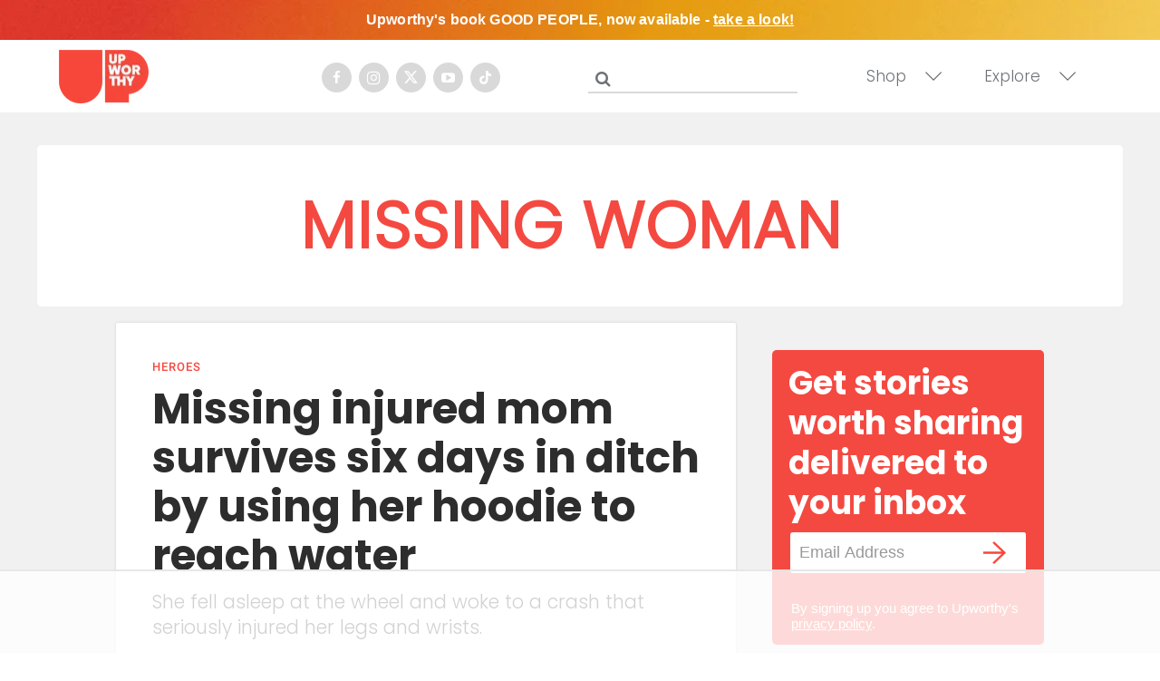

--- FILE ---
content_type: text/html
request_url: https://api.intentiq.com/profiles_engine/ProfilesEngineServlet?at=39&mi=10&dpi=936734067&pt=17&dpn=1&iiqidtype=2&iiqpcid=1218bdd1-14a8-40c6-a262-c6d02a64fc35&iiqpciddate=1768891796673&pcid=5e42c301-75d7-4bbd-8c9d-4b8cc91c469c&idtype=3&gdpr=0&japs=false&jaesc=0&jafc=0&jaensc=0&jsver=0.33&testGroup=A&source=pbjs&ABTestingConfigurationSource=group&abtg=A&vrref=https%3A%2F%2Fwww.upworthy.com%2Ftag%2Fmissing-woman
body_size: 56
content:
{"abPercentage":97,"adt":1,"ct":2,"isOptedOut":false,"data":{"eids":[]},"dbsaved":"false","ls":true,"cttl":86400000,"abTestUuid":"g_879975cf-d814-4c5b-b248-37e9bdb800f1","tc":9,"sid":-386099273}

--- FILE ---
content_type: text/plain; charset=utf-8
request_url: https://ads.adthrive.com/http-api/cv2
body_size: 7985
content:
{"om":["00eoh6e0","00xbjwwl","0av741zl","0b0m8l4f","0cpicd1q","0iyi1awv","0sm4lr19","1","10011/140f603d0287260f11630805a1b59b3f","10011/6d6f4081f445bfe6dd30563fe3476ab4","10011/b9c5ee98f275001f41279fe47aaee919","10011/ba9f11025c980a17f6936d2888902e29","1011_302_56651553","1011_302_56651674","1011_302_56651738","1011_302_56651837","1011_302_57050799","1011_302_57051286","1011_302_57055564","1011_302_57055970","10310289136970_462613276","10310289136970_462615155","10310289136970_462615644","10310289136970_462615833","10310289136970_462792722","10310289136970_462792978","10310289136970_491344856","10310289136970_491345434","10310289136970_491345701","10310289136970_559920874","10310289136970_579588446","10310289136970_579599073","10310289136970_579599725","10310289136970_579599993","10310289136970_579600013","10310289136970_593674671","10310289136970_594352012","10310289136970_686690145","10339421-5836009-0","1033_4827426","1043_1610195558","1043_201672019","10877374","10ua7afe","11142692","11509227","11560071","11625846","11633433","1185:1610326628","1185:1610326728","11896988","11999803","12010080","12010084","12010088","12151247","12219562","12219563","12219587","12219633","12219634","12310204638_703998672","12310204638_704043603","124843_8","124848_7","12491649","12491675","12491687","12552070","12552088","12837806","12850755","12850756","12_74_18107025","12_74_18107030","1453468","1610326628","1610326728","1610326732","16_553781220","16x7UEIxQu8","17_24104696","17_24683312","17_24696317","17_24696318","17_24696320","17_24696340","17_24766962","17_24766970","17_24766984","17_24767222","17_24767229","17_24767245","17_24767248","1891/84814","1ktgrre1","1zjn1epv","1zx7wzcw","202430_200_EAAYACog7t9UKc5iyzOXBU.xMcbVRrAuHeIU5IyS9qdlP9IeJGUyBMfW1N0_","202430_200_EAAYACogfp82etiOdza92P7KkqCzDPazG1s0NmTQfyLljZ.q7ScyBDr2wK8_","202d4qe7","20421090_200_EAAYACogCiuNvM3f3eqfQCYvohgwlLKRPzvhev8ZbASYAZtBcMoyBKdnm3s_","2132:45695609","2132:45871980","2132:45941257","2132:45999649","2132:46036511","2132:46036624","2132:46038652","2149:12147059","2149:12151096","2179:579593739337040696","2179:588366512778827143","2179:589289985696794383","2179:591283456202345442","222tsaq1","2249:553781814","2249:581439030","2249:614128746","2249:650628516","2249:650628539","2249:674797871","2249:691910064","2249:691925891","2249:703064761","2249:703670433","2249:704061053","2249:704085924","22bac24e-0e11-4a91-bd28-0d389ff01053","2307:00eoh6e0","2307:00xbjwwl","2307:02fvliub","2307:0b0m8l4f","2307:0hly8ynw","2307:222tsaq1","2307:43jaxpr7","2307:4qxmmgd2","2307:4yevyu88","2307:74scwdnj","2307:7ztkjhgq","2307:96srbype","2307:9nex8xyd","2307:9t6gmxuz","2307:a7w365s6","2307:ascierwp","2307:bjbhu0bk","2307:bu0fzuks","2307:c7mn7oi0","2307:cv2huqwc","2307:dpjydwun","2307:faia6gj7","2307:fovbyhjn","2307:fphs0z2t","2307:g49ju19u","2307:g749lgab","2307:ge4000vb","2307:gpx7xks2","2307:jfh85vr4","2307:jq895ajv","2307:mfsmf6ch","2307:mit1sryf","2307:plth4l1a","2307:qchclse2","2307:ralux098","2307:t41ujkm8","2307:t4zab46q","2307:tty470r7","2307:vkqnyng8","2307:w15c67ad","2307:x59pvthe","2307:xal6oe9q","2307:yax1p4v9","234fe098-0027-48a0-81c1-088b44024719","2409_15064_70_85445183","2409_25495_176_CR52092918","2409_25495_176_CR52092920","2409_25495_176_CR52092921","2409_25495_176_CR52092922","2409_25495_176_CR52092923","2409_25495_176_CR52092954","2409_25495_176_CR52092956","2409_25495_176_CR52092957","2409_25495_176_CR52092958","2409_25495_176_CR52092959","2409_25495_176_CR52150651","2409_25495_176_CR52153848","2409_25495_176_CR52153849","2409_25495_176_CR52175340","2409_25495_176_CR52178314","2409_25495_176_CR52178315","2409_25495_176_CR52178316","2409_25495_176_CR52186411","2409_25495_176_CR52188001","244441761","24525570","246638579","25_34tgtmqk","25_53v6aquw","25_87z6cimm","25_ctfvpw6w","25_sgaw7i5o","25_utberk8n","2676:85392588","2676:85393202","2676:85402283","2676:85480678","2676:85480699","2676:85480801","2676:85702047","2676:85807297","2676:85807309","2676:85807320","2676:85807340","2676:85807343","2676:85807351","2676:85807357","2676:85987427","2676:86082721","2676:86411121","2676:86434096","2676:86434100","2676:86434323","2676:86434333","2676:86434480","2676:86434482","2676:86434654","2676:86690094","2676:86894912","2676:86894914","2676:86895130","2711_67904_11560071","2715_9888_440735","2760:176_CR52092954","2760:176_CR52150651","2760:176_CR52153849","2760:176_CR52175340","2760:176_CR52186411","2760:176_CR52186412","286bn7o6","28925636","28929686","28933536","28u7c6ez","29402249","29414696","29414711","29414845","2974:8168476","2974:8172724","2974:8182933","2eybxjpm","2gev4xcy","2m298okbgft","2yor97dj","2zip0r12","3018/2c83a32ad2293482c65870d3b43a5633","308_125203_15","309dd36f-ee94-4b26-bc33-e63125762e52","31334462","31810016","31qdo7ks","32j56hnc","33639785","34182009","3490:CR52092918","3490:CR52092921","3490:CR52092922","3490:CR52092923","3490:CR52092956","3490:CR52150651","3490:CR52175339","3490:CR52175340","3490:CR52178316","3490:CR52186411","3490:CR52186412","3490:CR52190519","3490:CR52212688","3490:CR52223710","3490:CR52223725","3658_136236_fphs0z2t","3658_15032_7ztkjhgq","3658_15180_T26338217","3658_18008_u2cc9kzv","3658_204350_vqqwz0z3","3658_211122_dea7uaiq","3658_211122_f1e9l6bu","3658_222876_e0h7s0q1","3658_249690_00eoh6e0","3658_605572_c25uv8cd","3658_83553_bn278v80","3658_87236_xal6oe9q","3658_87799_c7mn7oi0","3658_87799_jq895ajv","3702_139777_24765476","3702_139777_24765483","3702_139777_24765529","3702_139777_24765537","381513943572","381846714","3822:23149016","39350186","3LMBEkP-wis","3ZdZlFYd9iA4opJYzod3","3a2nyp64","3ql09rl9","3tkh4kx1","3x7t8epg","409_192547","409_192565","409_216326","409_216363","409_216364","409_216366","409_216382","409_216384","409_216386","409_216387","409_216388","409_216396","409_216398","409_216401","409_216406","409_216416","409_216504","409_216506","409_220149","409_220332","409_220336","409_220344","409_220354","409_220359","409_220366","409_220369","409_223589","409_223597","409_223599","409_223604","409_225977","409_225978","409_225982","409_225983","409_225987","409_225988","409_225990","409_225992","409_226312","409_226314","409_226321","409_226322","409_226324","409_226326","409_226327","409_226330","409_226336","409_226342","409_226346","409_226350","409_226351","409_226352","409_226356","409_226361","409_226362","409_227223","409_227224","409_227226","409_227235","409_228054","409_228059","409_228064","409_228065","409_228077","409_228115","409_228349","409_228351","409_228354","409_228356","409_228362","409_228363","409_228370","409_228371","409_228373","409_228374","409_228378","409_228380","409_228381","409_228385","409_230713","409_230717","409_230721","409_230722","409_230727","42171161","43919974","43919976","43919984","43919985","43919986","43ij8vfd","43jaxpr7","44023623","44068732","444361067","45871980","458901553568","46038653","462792978","47869802","481703827","48284550","485027845327","48574640","48594493","48739106","49039749","491345701","4941618","4947806","4aqwokyz","4fk9nxse","4qxmmgd2","4sgewasf","4yevyu88","501420","50447309","50525751","516_70_86894914","521_425_203499","521_425_203500","521_425_203501","521_425_203504","521_425_203505","521_425_203506","521_425_203508","521_425_203509","521_425_203514","521_425_203515","521_425_203516","521_425_203517","521_425_203518","521_425_203525","521_425_203526","521_425_203529","521_425_203534","521_425_203535","521_425_203536","521_425_203542","521_425_203543","521_425_203615","521_425_203617","521_425_203631","521_425_203633","521_425_203635","521_425_203636","521_425_203645","521_425_203674","521_425_203675","521_425_203677","521_425_203683","521_425_203692","521_425_203693","521_425_203695","521_425_203696","521_425_203698","521_425_203699","521_425_203700","521_425_203702","521_425_203703","521_425_203705","521_425_203706","521_425_203708","521_425_203709","521_425_203711","521_425_203712","521_425_203714","521_425_203715","521_425_203729","521_425_203730","521_425_203731","521_425_203732","521_425_203733","521_425_203735","521_425_203736","521_425_203738","521_425_203741","521_425_203742","521_425_203744","521_425_203863","521_425_203864","521_425_203867","521_425_203868","521_425_203874","521_425_203877","521_425_203880","521_425_203885","521_425_203892","521_425_203893","521_425_203897","521_425_203902","521_425_203909","521_425_203918","521_425_203926","521_425_203929","521_425_203932","521_425_203933","521_425_203934","521_425_203936","521_425_203940","521_425_203944","521_425_203946","521_425_203947","521_425_203948","521_425_203951","521_425_203952","521_425_203961","521_425_203969","521_425_203970","521_425_203978","521_425_203979","521_425_203981","521_425_203982","522709","5316_139700_44d12f53-720c-4d77-aa3f-2c657f68dcfa","5316_139700_53a52a68-f2b1-43b7-bef4-56b9aa9addac","5316_139700_a8ac655a-14ad-4f1a-ba03-9f5a49b9fdd8","5316_139700_af6bd248-efcd-483e-b6e6-148c4b7b9c8a","5316_139700_bd0b86af-29f5-418b-9bb4-3aa99ec783bd","5316_139700_ccc82d0d-2f74-464a-80e9-da1afeab487e","5316_139700_e3299175-652d-4539-b65f-7e468b378aea","5316_139700_e57da5d6-bc41-40d9-9688-87a11ae6ec85","5316_139700_fa236cca-ca9a-4bf2-9378-bb88660c2c0e","5316_139700_feb43adb-e3f8-4d32-a55e-90cab0ee0c6e","53osz248","53v6aquw","54165249","542392","54779847","54779856","54779873","549410","5510:6mj57yc0","5510:7ztkjhgq","5510:cymho2zs","5510:jfh85vr4","5510:ouycdkmq","5510:quk7w53j","5510:t393g7ye","5510:v9k6m2b0","551337","5532:704079003","55344524","553458","553782314","55526750","5563_66529_OADD2.1321613113157448_15LE1YAJCDGWXY5","5563_66529_OADD2.7216038222963_163X1V9GDJK1NZYZXG","5563_66529_OADD2.7353040902703_13KLDS4Y16XT0RE5IS","5563_66529_OADD2.7353040902703_FL_001","5563_66529_OADD2.7353083169082_14CHQFJEGBEH1W68BV","5563_66529_OAIP.397ce5b8e291e531950afa9e07195450","5563_66529_OAIP.7139dd6524c85e94ad15863e778f376a","5563_66529_OAIP.74a0d0203bb3b97b75c798613592818a","557_409_216362","557_409_216366","557_409_216368","557_409_216396","557_409_216398","557_409_216406","557_409_216488","557_409_216596","557_409_216606","557_409_220139","557_409_220149","557_409_220159","557_409_220169","557_409_220171","557_409_220332","557_409_220333","557_409_220336","557_409_220338","557_409_220343","557_409_220344","557_409_220352","557_409_220353","557_409_220354","557_409_220356","557_409_220363","557_409_220364","557_409_220366","557_409_220368","557_409_223589","557_409_223599","557_409_225988","557_409_226312","557_409_226316","557_409_228053","557_409_228054","557_409_228055","557_409_228059","557_409_228064","557_409_228065","557_409_228074","557_409_228077","557_409_228089","557_409_228105","557_409_228349","557_409_228351","557_409_228354","557_409_228363","557_409_228370","557_409_230731","557_409_231917","557_409_235268","558_93_cv2huqwc","558_93_u3i8n6ef","559957472","56341213","56635908","56635945","56635955","56794606","57173464","5726507757","5726594343","583652883178231326","593674671","594352012","59751572","59873208","59873223","59873230","59873231","5989_1799740_703676901","5989_1799740_704067611","5989_1799740_704085924","5nes216g","5ubl7njm","60146355","6026576471","60618611","60638194","609577512","60f5a06w","61085224","61102880","61210708","61210719","613344ix","61456734","618576351","618653722","618876699","618980679","61900466","619089559","61916211","61916223","61916225","61916229","61916233","61916243","61932920","61932925","61932933","61932957","61932958","61949616","62019442","6226505231","6226507991","6226508011","62534775","62667314","62667320","627225143","627227759","627290883","627309156","627309159","627506494","627506665","62785693","62799585","628015148","628086965","628153053","628222860","628223277","628360579","628444259","628444262","628444349","628444433","628444439","628456382","628622163","628622172","628622178","628622244","628622247","628683371","628687043","628687460","628687463","628803013","628841673","628990952","629007394","629009180","629167998","629168001","629168010","629171202","629234167","629255550","629350437","62946736","62946743","62946748","629488423","62978285","62978299","62978305","62981075","629817930","62981822","62987257","629984747","630137823","63045438","6365_61796_742174851279","6365_61796_784880263591","6365_61796_784880274628","6365_61796_784880275657","6365_61796_792723155707","63t6qg56","651637459","651637461","651637462","652348584","652348590","6547_67916_26ggjg1Om01T1xX8cFNu","6547_67916_3ZdZlFYd9iA4opJYzod3","6547_67916_Awophy04KtpX8LHMdFCh","6547_67916_omqh0QvcR6DuWeMjp8nV","659216891404","659713728691","667964112","66f48982-06ea-4b27-9c6c-62b1be481525","670_9916_462615644","670_9916_491345434","670_9916_686690145","670_9916_686691894","679271129","679271132","67swazxr","680_99480_685190443","680_99480_692218883","680_99480_692219030","680_99480_692219073","680_99480_700109379","686690145","689225971","690_99485_1610326728","692283106","695879875","695879898","696314600","697189885","697189924","697189965","697189999","697190001","697190007","697190012","697190072","697199588","697199614","697525780","697525781","697525824","697876994","697876999","698245753","699554059","699812344","699812857","699813340","699824707","6hye09n0","6mj57yc0","6mrds7pc","6oarz0xa","6qy0hs97","6zt4aowl","700109389","702397981","702423494","702675162","702675191","702759599","702838408","702924175","703519827","703943411","704775140","704886270","705035662","705415296","705815484","706320056","70_74987679","70_74987682","70_74987692","70_85402325","713315586651","719c6399-1bb4-4164-bfd8-734c47a81279","722320515538","725307709636","7255_121665_6sense-198977","7354_111700_86509222","7354_111700_86509226","7354_111700_86509958","7354_138543_79507196","7354_138543_85445129","7354_138543_85445175","7354_138543_85445179","7354_138543_85445183","7354_138543_85807297","7354_138543_85807309","7354_138543_85807320","7354_138543_85807336","7354_138543_85807343","7354_138543_85807351","7354_138543_85808977","7354_138543_85808988","7354_138543_85809016","7354_138543_85809022","7354_138543_85809046","7354_138543_85809050","7354_217088_86087992","7354_217088_86088017","7354_217088_86434663","7354_229128_77905435","7354_229128_84572831","7354_229128_86128400","74243_74_18268059","74987676","74987692","74_462792722","74_491345701","74_686691894","74scwdnj","7732580","777388302635","790703534108","793266583179","7942758","794di3me","7969_149355_45871980","7969_149355_45999649","7969_149355_46039897","7cmeqmw8","7fee3aab-f09f-4311-b226-3e59c5d00242","7nnanojy","7nwknfw7","7qIE6HPltrY","7txp5om6","7xb3th35","81103016","8152859","8152878","8152879","8153717","8153735","8154361","8154362","8154363","8154367","821i184r","8341_230731_588366512778827143","8341_230731_588837179414603875","8341_230731_589289985696794383","8341_230731_589451478355172056","8341_230731_591283456202345442","83443036","83443883","83443885","83446642","83447104","8520092","85444734","85661854","85954439","86434096","86434480","86470584","86470587","86509226","86509229","86621325","86621362","86621380","86621381","86621451","86698038","86894912","8hezw6rl","8i63s069","8orkh93v","8osostik","8w4klwi4","9057/0328842c8f1d017570ede5c97267f40d","9057/0da634e56b4dee1eb149a27fcef83898","9057/1ed2e1a3f7522e9d5b4d247b57ab0c7c","9057/211d1f0fa71d1a58cabee51f2180e38f","9057/37a3ff30354283181bfb9fb2ec2f8f75","9057/b232bee09e318349723e6bde72381ba0","90_12219552","90_12491656","90_12491686","90_12491687","90_12552070","90_12837806","91950566","91950610","91950639","9309343","9606061","96srbype","97298fzsz2a","97_8152859","97_8152878","98xzy0ek","9krcxphu","9nex8xyd","9rvsrrn1","9t6gmxuz","Dt9tkFgPbK0","YM34v0D1p1g","YlnVIl2d84o","a0oxacu8","a1m9wazh","a566o9hb","a7w365s6","a_LUskvSukE","acl5gnm9","amly29q7","ascierwp","av2r20gs","b5e77p2y","b90cwbcd","bj4kmsd6","bjbhu0bk","bvhq38fl","c18125fd-207f-441e-ae94-3525cb146d0a","c1hsjx06","c25uv8cd","c3dhicuk","c7mn7oi0","cki44jrm","cr-3f8qyes3uatj","cr-8itw2d8r87rgv2","cr-8ku72n5v39rgv2","cr-97pzzgzrubqk","cr-98qx3d4yubqk","cr-98t2xj3uu8rm","cr-98xw3lzvubxf","cr-9c_u20g4rt7seuzu","cr-9hxzbqc08jrgv2","cr-Bitc7n_p9iw__vat__49i_k_6v6_h_jce2vj5h_PxWzTvgmq","cr-Bitc7n_p9iw__vat__49i_k_6v6_h_jce2vj5h_Sky0Cdjrj","cr-Bitc7n_p9iw__vat__49i_k_6v6_h_jce2vj5h_buspHgokm","cr-Bitc7n_p9iw__vat__49i_k_6v6_h_jce2vj5h_yApYgdjrj","cr-Bitc7n_p9iw__vat__49i_k_6v6_h_jce2vm6d_U5356gokm","cr-Bitc7n_p9iw__vat__49i_k_6v6_h_jce2vm6d_VTYxxvgmq","cr-aaqt0j8subwj","cr-aaqt0j8vubwj","cr-aaqt0k1vubwj","cr-aav22g2wubwj","cr-aawz2m3vubwj","cr-aawz2m4qubwj","cr-aawz3f3qubwj","cr-aawz3f3xubwj","cr-aawz3i2qubwj","cr-aepqm9vquatj","cr-bai9pzp9ubwe","cr-ddyy5m6ry7tmu","cr-ddyy5m6ry7uiu","cr-dftw1fzqv7tmu","cr-dftw1fzqv7uiu","cr-e8pt3e0qx9v","cr-eevz5d0ty7tmu","cr-eevz5e7yx7tmu","cr-h6q46o706lrgv2","cr-j608wonbubwe","cr-kz4ol95lu9vd","cr-kz4ol95lubwe","cr-lg354l2uvergv2","cr-nv6lwc1iu9vd","cr-nv6lwc1iubwe","cr-rl6118qtu9vd","cr-sk1vaer4u9vd","cr-wm8psj6gu9vd","cv2982huqwc","cv2huqwc","cymho2zs","czt3qxxp","d8ijy7f2","daw00eve","dc9iz3n6","ddd2k10l","ddoadio1","de66hk0y","dea7uaiq","dft15s69","dg2WmFvzosE","dif1fgsg","dpjydwun","dsugp5th","e0h7s0q1","e2c76his","e38qsvko","eb9vjo1r","ekocpzhh","ekv63n6v","f2u8e0cj","f3craufm","f46gq7cs","faia6gj7","fcn2zae1","fdujxvyb","feueU8m1y4Y","fmmrtnw7","fovbyhjn","fp298hs0z2t","fphs0z2t","g33ctchk","g49ju19u","g749lgab","ge4000vb","gis95x88","gnm8sidp","gpx7xks2","gz4rhFvM7MY","h0cw921b","h0zwvskc","h32sew6s","h352av0k","hauz7f6h","hc3zwvmz","hdu7gmx1","heyp82hb","hqz7anxg","hrlzm5a6","hxxrc6st","i1gs57kc","i2aglcoy","i4diz8fj","i776wjt4","i7sov9ry","iaqttatc","iw3id10l","j39smngx","jci9uj40","jd035jgw","jfh85vr4","jonxsolf","jq895ajv","jsu57unw","jxrvgonh","jzqxffb2","k28x0smd","kaojko3j","kecbwzbd","kk5768bd","klqiditz","ksrdc5dk","kv2blzf2","kwb8iur1","kxcowe3b","kz8629zd","l04ojb5z","l2j3rq3s","ldv3iy6n","ljai1zni","ls74a5wb","ltkghqf5","lu0m1szw","lvx7l0us","m3wzasds","m4298xt6ckm","min949in","msspibow","mtsc0nih","mwwkdj9h","n06vfggs","n3egwnq7","nativetouch-32507","nbvrcj42","np9yfx64","ns6i2m3u","nv0uqrqm","nv5uhf1y","nxw2krau","o8icj9qr","oe31iwxh","ofoon6ir","ok298em47bb","okem47bb","ot91zbhz","ouycdkmq","oz3ry6sr","ozdii3rw","p129tfc8","pi2986u4hm4","pi6u4hm4","pl298th4l1a","plth4l1a","pr3rk44v","prcz3msg","q0nt8p8d","q42kdoya","q9plh3qd","qM1pWMu_Q2s","qjinld2m","qqj2iqh7","qqvgscdx","quk7w53j","r3co354x","ralux098","rdsee7ru","rmttmrq8","rrlikvt1","rup4bwce","rxj4b6nw","s2ahu2ae","s4s41bit","s6pbymn9","s9kmbxbp","sgjbwyj0","sk3ffy7a","sk4ge5lf","t2546w8l","t2dlmwva","t393g7ye","t5kb9pme","t79r9pdb","tp444w6e","tsf8xzNEHyI","tt298y470r7","ttvuqq7b","u3i8n6ef","uhebin5g","uq0uwbbh","utberk8n","v9k6m2b0","vkqnyng8","vl2j938k","vosqszns","vqqwz0z3","w15c67ad","wn2a3vit","x0lqqmvd","x3nl5llg","x420t9me","x59pvthe","xdaezn6y","xe7etvhg","xjq9sbpc","xsHLkgB5ggMJXetiJJ11","xtxa8s2d","xwhet1qh","xz9ajlkq","yo6tydde","yq5t5meg","z68m148x","z9yv3kpl","zmri9v9c","zvdz58bk","zxl8as7s","7979132","7979135"],"pmp":[],"adomains":["1md.org","a4g.com","about.bugmd.com","acelauncher.com","adameve.com","adelion.com","adp3.net","advenuedsp.com","aibidauction.com","aibidsrv.com","akusoli.com","allofmpls.org","arkeero.net","ato.mx","avazutracking.net","avid-ad-server.com","avid-adserver.com","avidadserver.com","aztracking.net","bc-sys.com","bcc-ads.com","bidderrtb.com","bidscube.com","bizzclick.com","bkserving.com","bksn.se","brightmountainads.com","bucksense.io","bugmd.com","ca.iqos.com","capitaloneshopping.com","cdn.dsptr.com","clarifion.com","clean.peebuster.com","cotosen.com","cs.money","cwkuki.com","dallasnews.com","dcntr-ads.com","decenterads.com","derila-ergo.com","dhgate.com","dhs.gov","digitaladsystems.com","displate.com","doyour.bid","dspbox.io","envisionx.co","ezmob.com","fla-keys.com","fmlabsonline.com","g123.jp","g2trk.com","gadgetslaboratory.com","gadmobe.com","getbugmd.com","goodtoknowthis.com","gov.il","grosvenorcasinos.com","guard.io","hero-wars.com","holts.com","howto5.io","http://bookstofilm.com/","http://countingmypennies.com/","http://fabpop.net/","http://folkaly.com/","http://gameswaka.com/","http://gowdr.com/","http://gratefulfinance.com/","http://outliermodel.com/","http://profitor.com/","http://tenfactorialrocks.com/","http://vovviral.com/","https://instantbuzz.net/","https://www.royalcaribbean.com/","ice.gov","imprdom.com","justanswer.com","liverrenew.com","longhornsnuff.com","lovehoney.com","lowerjointpain.com","lymphsystemsupport.com","meccabingo.com","media-servers.net","medimops.de","miniretornaveis.com","mobuppsrtb.com","motionspots.com","mygrizzly.com","myiq.com","myrocky.ca","national-lottery.co.uk","nbliver360.com","ndc.ajillionmax.com","nibblr-ai.com","niutux.com","nordicspirit.co.uk","notify.nuviad.com","notify.oxonux.com","own-imp.vrtzads.com","paperela.com","paradisestays.site","parasiterelief.com","peta.org","pfm.ninja","photoshelter.com","pixel.metanetwork.mobi","pixel.valo.ai","plannedparenthood.org","plf1.net","plt7.com","pltfrm.click","printwithwave.co","privacymodeweb.com","rangeusa.com","readywind.com","reklambids.com","ri.psdwc.com","royalcaribbean.com","royalcaribbean.com.au","rtb-adeclipse.io","rtb-direct.com","rtb.adx1.com","rtb.kds.media","rtb.reklambid.com","rtb.reklamdsp.com","rtb.rklmstr.com","rtbadtrading.com","rtbsbengine.com","rtbtradein.com","saba.com.mx","safevirus.info","securevid.co","seedtag.com","servedby.revive-adserver.net","shift.com","simple.life","smrt-view.com","swissklip.com","taboola.com","tel-aviv.gov.il","temu.com","theoceanac.com","track-bid.com","trackingintegral.com","trading-rtbg.com","trkbid.com","truthfinder.com","unoadsrv.com","usconcealedcarry.com","uuidksinc.net","vabilitytech.com","vashoot.com","vegogarden.com","viewtemplates.com","votervoice.net","vuse.com","waardex.com","wapstart.ru","wayvia.com","wdc.go2trk.com","weareplannedparenthood.org","webtradingspot.com","www.royalcaribbean.com","xapads.com","xiaflex.com","yourchamilia.com"]}

--- FILE ---
content_type: text/plain
request_url: https://rtb.openx.net/openrtbb/prebidjs
body_size: -223
content:
{"id":"635660d0-2141-49ae-a02f-e368eb333e9c","nbr":0}

--- FILE ---
content_type: text/plain
request_url: https://rtb.openx.net/openrtbb/prebidjs
body_size: -83
content:
{"id":"a51a1ce8-d458-4c0d-b22d-732dea12c884","nbr":0}

--- FILE ---
content_type: text/plain
request_url: https://rtb.openx.net/openrtbb/prebidjs
body_size: -223
content:
{"id":"70ca49db-abbd-42f7-bb73-af5beb2911e5","nbr":0}

--- FILE ---
content_type: text/plain
request_url: https://rtb.openx.net/openrtbb/prebidjs
body_size: -223
content:
{"id":"16c550f1-c876-4380-87fe-1fc6d5a51fe7","nbr":0}

--- FILE ---
content_type: text/plain; charset=UTF-8
request_url: https://at.teads.tv/fpc?analytics_tag_id=PUB_17002&tfpvi=&gdpr_consent=&gdpr_status=22&gdpr_reason=220&ccpa_consent=&sv=prebid-v1
body_size: 56
content:
YTViMGQ2ZTktNmVhZC00Yzk4LWIzYzUtM2ZmYmY1ZTkyZmU4Iy0yLTQ=

--- FILE ---
content_type: text/plain
request_url: https://rtb.openx.net/openrtbb/prebidjs
body_size: -223
content:
{"id":"17f8fa00-6047-4d8f-b99a-2d1713fc6bf2","nbr":0}